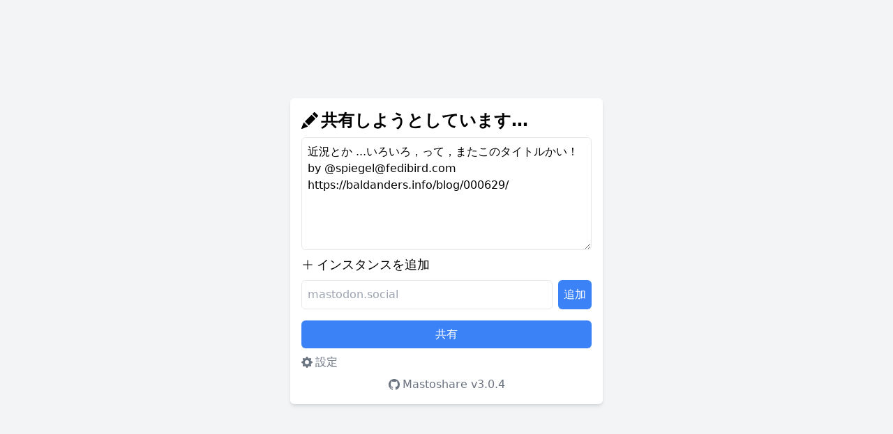

--- FILE ---
content_type: text/html; charset=utf-8
request_url: https://mastoshare.net/post.php?text=%E8%BF%91%E6%B3%81%E3%81%A8%E3%81%8B%20...%E3%81%84%E3%82%8D%E3%81%84%E3%82%8D%EF%BC%8C%E3%81%A3%E3%81%A6%EF%BC%8C%E3%81%BE%E3%81%9F%E3%81%93%E3%81%AE%E3%82%BF%E3%82%A4%E3%83%88%E3%83%AB%E3%81%8B%E3%81%84%EF%BC%81+by+@spiegel%40fedibird.com+https%3A%2F%2Fbaldanders.info%2Fblog%2F000629%2F
body_size: 411
content:
<!doctype html><head><meta charset="utf-8"/><link rel="icon" href="/favicon.ico"/><meta name="viewport" content="width=device-width,initial-scale=1"/><meta name="theme-color" content="#000000"/><meta name="description" content="Mastodon Share Button App"/><link rel="apple-touch-icon" href="/logo192.png"/><link rel="manifest" href="/manifest.json"/><title>Mastoshare</title><script defer="defer" src="/static/js/main.02f31e77.js"></script><link href="/static/css/main.ef5e81b2.css" rel="stylesheet"></head><body><noscript>You need to enable JavaScript to run this app.</noscript><div id="root"></div></body>